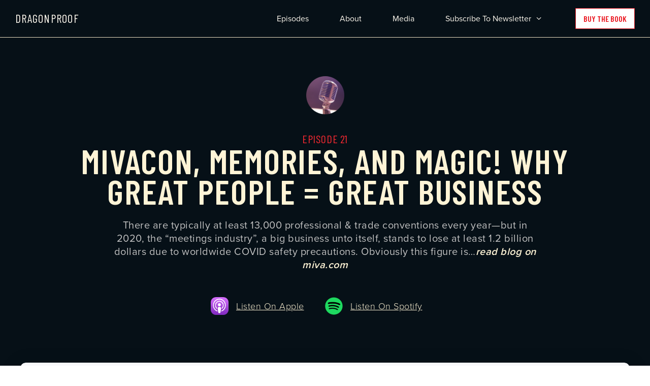

--- FILE ---
content_type: text/html; charset=UTF-8
request_url: https://www.dragonproof.us/conventions-are-going-digital-but-human-interactions-remain-key
body_size: 7193
content:
<!doctype html>
<!--[if lt IE 7]> <html class="no-js lt-ie9 lt-ie8 lt-ie7" lang="en"> <![endif]-->
<!--[if IE 7]>    <html class="no-js lt-ie9 lt-ie8" lang="en">        <![endif]-->
<!--[if IE 8]>    <html class="no-js lt-ie9" lang="en">               <![endif]-->
<!--[if gt IE 8]><!--><html class="no-js" lang="en"><!--<![endif]-->
<head>
    <meta name='robots' content='index, follow, max-image-preview:large, max-snippet:-1, max-video-preview:-1' />

	<!-- This site is optimized with the Yoast SEO plugin v17.2.1 - https://yoast.com/wordpress/plugins/seo/ -->
	<title>MivaCon, Memories, and Magic! Why Great People = Great Business - Dragonproof Podcast</title>
	<meta name="description" content="There are typically at least&nbsp;13,000&nbsp;professional &amp; trade conventions every year—but in 2020, the “meetings industry”, a big business unto" />
	<link rel="canonical" href="https://www.dragonproof.us/conventions-are-going-digital-but-human-interactions-remain-key" />
	<meta property="og:locale" content="en_US" />
	<meta property="og:type" content="article" />
	<meta property="og:title" content="MivaCon, Memories, and Magic! Why Great People = Great Business - Dragonproof Podcast" />
	<meta property="og:description" content="There are typically at least&nbsp;13,000&nbsp;professional &amp; trade conventions every year—but in 2020, the “meetings industry”, a big business unto" />
	<meta property="og:url" content="https://www.dragonproof.us/conventions-are-going-digital-but-human-interactions-remain-key" />
	<meta property="og:site_name" content="Dragonproof Podcast" />
	<meta property="article:published_time" content="2020-08-14T11:36:00+00:00" />
	<meta property="article:modified_time" content="2021-09-30T03:20:52+00:00" />
	<meta property="og:image" content="https://www.dragonproof.us/wp-content/uploads/2020/08/WebsiteThumbnail_082021_POD_Dragonproof_Ep-21@2x.jpg" />
	<meta property="og:image:width" content="1238" />
	<meta property="og:image:height" content="684" />
	<meta name="twitter:card" content="summary_large_image" />
	<meta name="twitter:label1" content="Written by" />
	<meta name="twitter:data1" content="Jeff Sartain" />
	<meta name="twitter:label2" content="Est. reading time" />
	<meta name="twitter:data2" content="1 minute" />
	<script type="application/ld+json" class="yoast-schema-graph">{"@context":"https://schema.org","@graph":[{"@type":"WebSite","@id":"https://www.dragonproof.us/#website","url":"https://www.dragonproof.us/","name":"Dragonproof Podcast","description":"The Dragonproof Ecommerce Podcast","potentialAction":[{"@type":"SearchAction","target":{"@type":"EntryPoint","urlTemplate":"https://www.dragonproof.us/?s={search_term_string}"},"query-input":"required name=search_term_string"}],"inLanguage":"en-US"},{"@type":"ImageObject","@id":"https://www.dragonproof.us/conventions-are-going-digital-but-human-interactions-remain-key#primaryimage","inLanguage":"en-US","url":"https://www.dragonproof.us/wp-content/uploads/2020/08/WebsiteThumbnail_082021_POD_Dragonproof_Ep-21@2x.jpg","contentUrl":"https://www.dragonproof.us/wp-content/uploads/2020/08/WebsiteThumbnail_082021_POD_Dragonproof_Ep-21@2x.jpg","width":1238,"height":684,"caption":"Rick WIlson speaking at MivaCon"},{"@type":"WebPage","@id":"https://www.dragonproof.us/conventions-are-going-digital-but-human-interactions-remain-key#webpage","url":"https://www.dragonproof.us/conventions-are-going-digital-but-human-interactions-remain-key","name":"MivaCon, Memories, and Magic! Why Great People = Great Business - Dragonproof Podcast","isPartOf":{"@id":"https://www.dragonproof.us/#website"},"primaryImageOfPage":{"@id":"https://www.dragonproof.us/conventions-are-going-digital-but-human-interactions-remain-key#primaryimage"},"datePublished":"2020-08-14T11:36:00+00:00","dateModified":"2021-09-30T03:20:52+00:00","author":{"@id":"https://www.dragonproof.us/#/schema/person/03f2de38e0e726fd99202812ae4b4334"},"description":"There are typically at least&nbsp;13,000&nbsp;professional &amp; trade conventions every year\u2014but in 2020, the \u201cmeetings industry\u201d, a big business unto","breadcrumb":{"@id":"https://www.dragonproof.us/conventions-are-going-digital-but-human-interactions-remain-key#breadcrumb"},"inLanguage":"en-US","potentialAction":[{"@type":"ReadAction","target":["https://www.dragonproof.us/conventions-are-going-digital-but-human-interactions-remain-key"]}]},{"@type":"BreadcrumbList","@id":"https://www.dragonproof.us/conventions-are-going-digital-but-human-interactions-remain-key#breadcrumb","itemListElement":[{"@type":"ListItem","position":1,"name":"Home","item":"https://www.dragonproof.us/"},{"@type":"ListItem","position":2,"name":"Episode Archive","item":"https://www.dragonproof.us/episodes"},{"@type":"ListItem","position":3,"name":"MivaCon, Memories, and Magic! Why Great People = Great Business"}]},{"@type":"Person","@id":"https://www.dragonproof.us/#/schema/person/03f2de38e0e726fd99202812ae4b4334","name":"Jeff Sartain","image":{"@type":"ImageObject","@id":"https://www.dragonproof.us/#personlogo","inLanguage":"en-US","url":"https://secure.gravatar.com/avatar/0ecc5e19074c750a22ec453eb8e67195a29afcdbeedfe67085d14f0c2cb5869f?s=96&d=mm&r=g","contentUrl":"https://secure.gravatar.com/avatar/0ecc5e19074c750a22ec453eb8e67195a29afcdbeedfe67085d14f0c2cb5869f?s=96&d=mm&r=g","caption":"Jeff Sartain"},"url":"https://www.dragonproof.us/author/jsartain"}]}</script>
	<!-- / Yoast SEO plugin. -->


<link rel="alternate" type="application/rss+xml" title="Dragonproof Podcast &raquo; Feed" href="https://www.dragonproof.us/feed" />
<link rel="alternate" type="application/rss+xml" title="Dragonproof Podcast &raquo; Comments Feed" href="https://www.dragonproof.us/comments/feed" />
<link rel="alternate" type="application/rss+xml" title="Dragonproof Podcast &raquo; MivaCon, Memories, and Magic! Why Great People = Great Business Comments Feed" href="https://www.dragonproof.us/conventions-are-going-digital-but-human-interactions-remain-key/feed" />
<link rel="alternate" title="oEmbed (JSON)" type="application/json+oembed" href="https://www.dragonproof.us/wp-json/oembed/1.0/embed?url=https%3A%2F%2Fwww.dragonproof.us%2Fconventions-are-going-digital-but-human-interactions-remain-key" />
<link rel="alternate" title="oEmbed (XML)" type="text/xml+oembed" href="https://www.dragonproof.us/wp-json/oembed/1.0/embed?url=https%3A%2F%2Fwww.dragonproof.us%2Fconventions-are-going-digital-but-human-interactions-remain-key&#038;format=xml" />
<style id='wp-img-auto-sizes-contain-inline-css'>
img:is([sizes=auto i],[sizes^="auto," i]){contain-intrinsic-size:3000px 1500px}
/*# sourceURL=wp-img-auto-sizes-contain-inline-css */
</style>
<style id='wp-emoji-styles-inline-css'>

	img.wp-smiley, img.emoji {
		display: inline !important;
		border: none !important;
		box-shadow: none !important;
		height: 1em !important;
		width: 1em !important;
		margin: 0 0.07em !important;
		vertical-align: -0.1em !important;
		background: none !important;
		padding: 0 !important;
	}
/*# sourceURL=wp-emoji-styles-inline-css */
</style>
<style id='wp-block-library-inline-css'>
:root{--wp-block-synced-color:#7a00df;--wp-block-synced-color--rgb:122,0,223;--wp-bound-block-color:var(--wp-block-synced-color);--wp-editor-canvas-background:#ddd;--wp-admin-theme-color:#007cba;--wp-admin-theme-color--rgb:0,124,186;--wp-admin-theme-color-darker-10:#006ba1;--wp-admin-theme-color-darker-10--rgb:0,107,160.5;--wp-admin-theme-color-darker-20:#005a87;--wp-admin-theme-color-darker-20--rgb:0,90,135;--wp-admin-border-width-focus:2px}@media (min-resolution:192dpi){:root{--wp-admin-border-width-focus:1.5px}}.wp-element-button{cursor:pointer}:root .has-very-light-gray-background-color{background-color:#eee}:root .has-very-dark-gray-background-color{background-color:#313131}:root .has-very-light-gray-color{color:#eee}:root .has-very-dark-gray-color{color:#313131}:root .has-vivid-green-cyan-to-vivid-cyan-blue-gradient-background{background:linear-gradient(135deg,#00d084,#0693e3)}:root .has-purple-crush-gradient-background{background:linear-gradient(135deg,#34e2e4,#4721fb 50%,#ab1dfe)}:root .has-hazy-dawn-gradient-background{background:linear-gradient(135deg,#faaca8,#dad0ec)}:root .has-subdued-olive-gradient-background{background:linear-gradient(135deg,#fafae1,#67a671)}:root .has-atomic-cream-gradient-background{background:linear-gradient(135deg,#fdd79a,#004a59)}:root .has-nightshade-gradient-background{background:linear-gradient(135deg,#330968,#31cdcf)}:root .has-midnight-gradient-background{background:linear-gradient(135deg,#020381,#2874fc)}:root{--wp--preset--font-size--normal:16px;--wp--preset--font-size--huge:42px}.has-regular-font-size{font-size:1em}.has-larger-font-size{font-size:2.625em}.has-normal-font-size{font-size:var(--wp--preset--font-size--normal)}.has-huge-font-size{font-size:var(--wp--preset--font-size--huge)}.has-text-align-center{text-align:center}.has-text-align-left{text-align:left}.has-text-align-right{text-align:right}.has-fit-text{white-space:nowrap!important}#end-resizable-editor-section{display:none}.aligncenter{clear:both}.items-justified-left{justify-content:flex-start}.items-justified-center{justify-content:center}.items-justified-right{justify-content:flex-end}.items-justified-space-between{justify-content:space-between}.screen-reader-text{border:0;clip-path:inset(50%);height:1px;margin:-1px;overflow:hidden;padding:0;position:absolute;width:1px;word-wrap:normal!important}.screen-reader-text:focus{background-color:#ddd;clip-path:none;color:#444;display:block;font-size:1em;height:auto;left:5px;line-height:normal;padding:15px 23px 14px;text-decoration:none;top:5px;width:auto;z-index:100000}html :where(.has-border-color){border-style:solid}html :where([style*=border-top-color]){border-top-style:solid}html :where([style*=border-right-color]){border-right-style:solid}html :where([style*=border-bottom-color]){border-bottom-style:solid}html :where([style*=border-left-color]){border-left-style:solid}html :where([style*=border-width]){border-style:solid}html :where([style*=border-top-width]){border-top-style:solid}html :where([style*=border-right-width]){border-right-style:solid}html :where([style*=border-bottom-width]){border-bottom-style:solid}html :where([style*=border-left-width]){border-left-style:solid}html :where(img[class*=wp-image-]){height:auto;max-width:100%}:where(figure){margin:0 0 1em}html :where(.is-position-sticky){--wp-admin--admin-bar--position-offset:var(--wp-admin--admin-bar--height,0px)}@media screen and (max-width:600px){html :where(.is-position-sticky){--wp-admin--admin-bar--position-offset:0px}}

/*# sourceURL=wp-block-library-inline-css */
</style>
<style id='classic-theme-styles-inline-css'>
/*! This file is auto-generated */
.wp-block-button__link{color:#fff;background-color:#32373c;border-radius:9999px;box-shadow:none;text-decoration:none;padding:calc(.667em + 2px) calc(1.333em + 2px);font-size:1.125em}.wp-block-file__button{background:#32373c;color:#fff;text-decoration:none}
/*# sourceURL=/wp-includes/css/classic-themes.min.css */
</style>
<link rel='stylesheet' id='twenty-twenty-one-style-css' href='https://www.dragonproof.us/wp-content/themes/twentytwentyone/style.css?ver=6.9' media='all' />
<link rel='stylesheet' id='twenty-twenty-one-print-style-css' href='https://www.dragonproof.us/wp-content/themes/twentytwentyone/assets/css/print.css?ver=6.9' media='print' />
<script src="https://www.dragonproof.us/wp-content/plugins/stop-user-enumeration/frontend/js/frontend.js?ver=1.4.9" id="stop-user-enumeration-js"></script>
<link rel="https://api.w.org/" href="https://www.dragonproof.us/wp-json/" /><link rel="alternate" title="JSON" type="application/json" href="https://www.dragonproof.us/wp-json/wp/v2/posts/150" /><link rel="EditURI" type="application/rsd+xml" title="RSD" href="https://www.dragonproof.us/xmlrpc.php?rsd" />
<meta name="generator" content="WordPress 6.9" />
<link rel='shortlink' href='https://www.dragonproof.us/?p=150' />
<link rel="pingback" href="https://www.dragonproof.us/xmlrpc.php">    <script src="https://use.typekit.net/kbb4fpu.js"></script>
    <script>try{Typekit.load({ async: true });}catch(e){}</script>
    <meta charset="utf-8">
    <meta http-equiv="X-UA-Compatible" content="IE=edge">
    <meta name="viewport" content="width=device-width, initial-scale=1">
    <link rel="stylesheet" href="https://use.typekit.net/kbb4fpu.css">
    <link href="https://fonts.googleapis.com/css?family=Barlow+Condensed:400,600|Barlow+Semi+Condensed:400,600|Montserrat|PT+Serif:600" rel="stylesheet">
    <link rel="stylesheet" href="/wp-content/themes/twentytwentyone/css/normalize.css">
    <link rel="stylesheet" href="/wp-content/themes/twentytwentyone/css/main.css">
    <link rel="stylesheet" type="text/css" href="/wp-content/themes/twentytwentyone/css/fontello.css"/>
    <!--[if lt IE 9]>
    <script src="/js/new-js/html5shiv.js"></script>
    <script type="text/javascript" src="/css/new-css/PIE.js"></script>
    <![endif]-->
    <script src="/wp-content/themes/twentytwentyone/js/modernizr-2.6.2.min.js"></script> 
    <!-- Start of HubSpot Embed Code -->
    <script type="text/javascript" id="hs-script-loader" async defer src="//js.hs-scripts.com/5193374.js"></script>
    <!-- End of HubSpot Embed Code -->
    <!--[if lte IE 8]>
    <script charset="utf-8" type="text/javascript" src="//js.hsforms.net/forms/v2-legacy.js"></script>
    <![endif]-->
    <script charset="utf-8" type="text/javascript" src="//js.hsforms.net/forms/v2.js"></script>
    <!-- End HubSpot Embed Code -->
  <meta property="og:image" content="https:dragonproof.us/wp-content/themes/twentytwentyone/images/social-rick.jpg" />
  <!-- Twitter universal website tag code -->
<script>
!function(e,t,n,s,u,a){e.twq||(s=e.twq=function(){s.exe?s.exe.apply(s,arguments):s.queue.push(arguments);
},s.version='1.1',s.queue=[],u=t.createElement(n),u.async=!0,u.src='//static.ads-twitter.com/uwt.js',
a=t.getElementsByTagName(n)[0],a.parentNode.insertBefore(u,a))}(window,document,'script');
// Insert Twitter Pixel ID and Standard Event data below
twq('init','o8ffe');
twq('track','PageView');
</script>
<!-- End Twitter universal website tag code -->
<!-- Google tag (gtag.js) -->
<script async src="https://www.googletagmanager.com/gtag/js?id=G-NHC6VW1RCL"></script>
<script>
  window.dataLayer = window.dataLayer || [];
  function gtag(){dataLayer.push(arguments);}
  gtag('js', new Date());

  gtag('config', 'G-NHC6VW1RCL');
</script>
</head>
<body id="dragonSingle" class="wp-singular post-template-default single single-post postid-150 single-format-standard wp-embed-responsive wp-theme-twentytwentyone is-light-theme no-js singular">
   <div class="hero singleHero">    
    
       <div class="nav deskNav">
          <a href="https://www.dragonproof.us" class="dragonLink">Dragonproof</a>

          <ul>
             <li><a href="https://www.dragonproof.us/episodes">Episodes</a></li>
             <li><a href="https://www.dragonproof.us/about">About</a></li>
             <li><a href="https://www.dragonproof.us/media">Media</a></li>
             <li><a href="javascript:;" class="subLink">Subscribe To Newsletter <i class="icon-angle-down"></i></a>
               <div class="newsDropdown">
                  <p>Get Episodes Weekly.</p>

                  <!--[if lte IE 8]>
                  <script charset="utf-8" type="text/javascript" src="//js.hsforms.net/forms/v2-legacy.js"></script>
                  <![endif]-->
                  <script charset="utf-8" type="text/javascript" src="//js.hsforms.net/forms/v2.js"></script>
                  <script>
                    hbspt.forms.create({
                     region: "na1",
                     portalId: "5193374",
                     formId: "1f47b1af-09ee-4484-88b4-96615e799ffb"
                  });
                  </script>
               </div>
             </li>
             <li><a href="https://www.dragonproof.us/dragonproof-principles" class="buyBook">Buy The Book</a></li>
          </ul>
       </div>

       <div class="nav mobileNav">
         <div class="mobileTop">
             <a href="https://www.dragonproof.us" class="dragonLink">Dragonproof</a>
             <a href="https://www.dragonproof.us/dragonproof-principles" class="buyBook">Buy The Book</a>
          </div>

          <ul>
             <li><a href="https://www.dragonproof.us/episodes">Episodes</a></li>
             <li><a href="https://www.dragonproof.us/about">About</a></li>
             <li><a href="https://www.dragonproof.us/media">Media</a></li>
             <li><a href="javascript:;" class="subLink">Subscribe To Newsletter</a>
               <div class="newsDropdown">
                  <p>Get Episodes Weekly.</p>

                  <!--[if lte IE 8]>
                  <script charset="utf-8" type="text/javascript" src="//js.hsforms.net/forms/v2-legacy.js"></script>
                  <![endif]-->
                  <script charset="utf-8" type="text/javascript" src="//js.hsforms.net/forms/v2.js"></script>
                  <script>
                    hbspt.forms.create({
                     region: "na1",
                     portalId: "5193374",
                     formId: "1f47b1af-09ee-4484-88b4-96615e799ffb"
                  });
                  </script>
               </div>
             </li>
          </ul>
       </div>

       <div class="heroText">
                        </div>

       

       <div class="singleHeroText">
         <img src="/wp-content/themes/twentytwentyone/images/microphone.png" class="mic">

         <p class="singleEpNo">Episode 21</p> 

         <h1>MivaCon, Memories, and Magic! Why Great People = Great Business</h1>
<p>There are typically at least&nbsp;13,000&nbsp;professional &amp; trade conventions every year—but in 2020, the “meetings industry”, a big business unto itself, stands to lose at least&nbsp;1.2 billion dollars&nbsp;due to worldwide COVID safety precautions.&nbsp;Obviously&nbsp;this figure is&#8230;<a href="https://blog.miva.com/digital-conventions-and-human-interaction" target="_blank" rel="noreferrer noopener">read blog on miva.com</a></p>

         <div class="outboundLinks">
           <p><img src="/wp-content/themes/twentytwentyone/images/podcast-apple.png"><a href="https://podcasts.apple.com/us/podcast/mivacon-memories-and-magic-why-great-people-great/id1476891731?i=1000488147610" target="_blank">Listen On Apple</a></p>
           <p><img src="/wp-content/themes/twentytwentyone/images/podcast-spotify.png"><a href="https://open.spotify.com/episode/7rQGLF11H0ARroaiweyepc?si=4e3d563257d6484b" target="_blank">Listen On Spotify</a></p>
         </div>

         <div class="embedShare">
          <p><iframe allow="autoplay *; encrypted-media *; fullscreen *" frameborder="0" height="175" style="width:100%;overflow:hidden;background:transparent;" sandbox="allow-forms allow-popups allow-same-origin allow-scripts allow-storage-access-by-user-activation allow-top-navigation-by-user-activation" src="https://embed.podcasts.apple.com/us/podcast/mivacon-memories-and-magic-why-great-people-great/id1476891731?i=1000488147610"></iframe></p>

          <a href="https://twitter.com/intent/tweet?text=MivaCon, Memories, and Magic! Why Great People = Great Business%20https://www.dragonproof.us/conventions-are-going-digital-but-human-interactions-remain-key%20via%20@DragonproofPod" class="twitterShare"><i class="icon-twitter"></i> Share Episode</a><script async src="https://platform.twitter.com/widgets.js" charset="utf-8"></script>
         </div>
       </div>
    </div>    <div class="episodeList mediaList singleList">
      <h2>
        <span>Listen</span>
        Recent Episodes
      </h2>

      <div class="episodes">
        
                  <div class="episode"><a href="https://www.dragonproof.us/why-data-integrations-are-important"><div class="postThumb" style="background:url(https://www.dragonproof.us/wp-content/uploads/2022/06/WebsiteThumbnail_062022_POD_Dragonproof_Ep-66.png) no-repeat center center;background-size:cover;"></div><span class="epNo">Episode 66</span><h3>The Data Juggle: Why Data Integrations Are So Important</h3><span class="epDate"><i class="icon-cal-icon"></i>June 7th, 2022</span></a></div>                  
                  
                  <div class="episode"><a href="https://www.dragonproof.us/why-every-business-needs-more-downtime"><div class="postThumb" style="background:url(https://www.dragonproof.us/wp-content/uploads/2022/05/WebsiteThumbnail_052022_POD_Dragonproof_Ep-65.png) no-repeat center center;background-size:cover;"></div><span class="epNo">Episode 65</span><h3>Why Every Business Needs More “Downtime”￼</h3><span class="epDate"><i class="icon-cal-icon"></i>May 17th, 2022</span></a></div>                  
                  
                  <div class="episode"><a href="https://www.dragonproof.us/the-aligned-business-model"><div class="postThumb" style="background:url(https://www.dragonproof.us/wp-content/uploads/2022/05/WebsiteThumbnail_052022_POD_Dragonproof_Ep-64.png) no-repeat center center;background-size:cover;"></div><span class="epNo">Episode 64</span><h3>The Aligned Business Model &#8211; How a company’s history shapes its future</h3><span class="epDate"><i class="icon-cal-icon"></i>May 4th, 2022</span></a></div>                  
                  
                  <div class="episode"><a href="https://www.dragonproof.us/is-customer-service-broken"><div class="postThumb" style="background:url(https://www.dragonproof.us/wp-content/uploads/2022/04/WebsiteThumbnail_041922_POD_Dragonproof_Ep-63.png) no-repeat center center;background-size:cover;"></div><span class="epNo">Episode 63</span><h3>Is Customer Service Broken? How remote-first systems are performing under pressure</h3><span class="epDate"><i class="icon-cal-icon"></i>April 20th, 2022</span></a></div>                  
                  
                  <div class="episode"><a href="https://www.dragonproof.us/whats-important-for-retailers-in-2022-and-what-isnt"><div class="postThumb" style="background:url(https://www.dragonproof.us/wp-content/uploads/2022/04/WebsiteThumbnail_042022_POD_Dragonproof_Ep-62@2x.jpg) no-repeat center center;background-size:cover;"></div><span class="epNo">Episode 62</span><h3>What’s important for retailers in 2022… and what isn’t</h3><span class="epDate"><i class="icon-cal-icon"></i>April 4th, 2022</span></a></div>                  
                  
                  <div class="episode"><a href="https://www.dragonproof.us/doing-the-right-thing"><div class="postThumb" style="background:url(https://www.dragonproof.us/wp-content/uploads/2022/03/episode-61-thumb.png) no-repeat center center;background-size:cover;"></div><span class="epNo">Episode 61</span><h3>Doing the Right Thing</h3><span class="epDate"><i class="icon-cal-icon"></i>March 22nd, 2022</span></a></div>                  
                        </div>

      <a href="https://www.dragonproof.us/episodes" class="moreBtn">See All Episodes</a>
    </div>

    <div class="midFooter">
             <hr>
             <h3>Successful independent merchants are dominating their markets by <strong>focusing on their unique strengths</strong> and taking steps to &ldquo;Dragonproof&rdquo; their business.</h3>

             <p>If independent ecommerce as we know it is going to survive, we must smash our preconceptions about product value, shopping experiences, and “minimum viable” software solutions in the shadow of major retail marketplaces. As CEO of the Miva ecommerce platform, Rick Wilson’s experience overseeing solutions for thousands of successful enterprise, SMB, and DIY businesses has already facilitated more than 100 billion dollars in online transactions. Now, he draws upon that real-world problem solving to suggest a winning foundation for sustainable, profitable online selling.</p>

             <div class="bottomSub">
               <p><a href="javascript:;" class="bSubLink">Subscribe To The Newsletter</a></p>
               <div class="newsDropdown2">
                    <p>Get Episodes Weekly.</p>

                    <!--[if lte IE 8]>
                    <script charset="utf-8" type="text/javascript" src="//js.hsforms.net/forms/v2-legacy.js"></script>
                    <![endif]-->
                    <script charset="utf-8" type="text/javascript" src="//js.hsforms.net/forms/v2.js"></script>
                    <script>
                      hbspt.forms.create({
                       region: "na1",
                       portalId: "5193374",
                       formId: "1f47b1af-09ee-4484-88b4-96615e799ffb"
                    });
                    </script>
                 </div>
               </div>
               
          </div>
    <div class="bottomFooter">
       <ul class="footerLeft">
         <li><a href="https://www.miva.com/" class="footerMiva">Miva</a></li>
         <li>Copyright &copy; 1997 &ndash; 2026 Miva&copy;, Miva, Inc. All Rights Reserved.</li>
       </ul>

       <ul class="footerRight">
          <li><a href="https://twitter.com/DragonproofPod" class="footerSocial" target="_blank"><i class="icon-twitter"></i></a></li>
          <li><a href="https://www.amazon.com/Dragonproof-Ecommerce-Business-Products-Customers/dp/1795220104/ref=sr_1_1?dchild=1&keywords=dragonproof+ecommerce&qid=1593723180&sr=8-1" class="footerBook" target="_blank">Buy The Book</a></li>
       </ul>
    </div>
    
    <script src="https://ajax.googleapis.com/ajax/libs/jquery/3.6.0/jquery.min.js"></script>
    <script src="/wp-content/themes/twentytwentyone/js/mm.js"></script> 
<!-- Global site tag (gtag.js) - Google Analytics -->
<script async src="https://www.googletagmanager.com/gtag/js?id=UA-20016-22"></script>
<script>
  window.dataLayer = window.dataLayer || [];
  function gtag(){dataLayer.push(arguments);}
  gtag('js', new Date());

  gtag('config', 'UA-20016-22');
</script>

<script defer src="https://static.cloudflareinsights.com/beacon.min.js/vcd15cbe7772f49c399c6a5babf22c1241717689176015" integrity="sha512-ZpsOmlRQV6y907TI0dKBHq9Md29nnaEIPlkf84rnaERnq6zvWvPUqr2ft8M1aS28oN72PdrCzSjY4U6VaAw1EQ==" data-cf-beacon='{"version":"2024.11.0","token":"1253d0f005a34f72ab4517c2fabd6d42","r":1,"server_timing":{"name":{"cfCacheStatus":true,"cfEdge":true,"cfExtPri":true,"cfL4":true,"cfOrigin":true,"cfSpeedBrain":true},"location_startswith":null}}' crossorigin="anonymous"></script>
</body>
</html>

--- FILE ---
content_type: text/css
request_url: https://www.dragonproof.us/wp-content/themes/twentytwentyone/css/main.css
body_size: 6685
content:
/* Styling for Dragonproof 09/21/21 */

/* Global */
html {
	margin-top: 0 !important;
}

* {
 	font-family: proxima-nova, sans-serif;
}

body {
	background: #FFF;
	margin: 0;
	overflow-x: hidden;
}

a, a:active, a:focus {
   outline: none;
}

a {
	color: #F81B1B;
	text-decoration: none;
}



/* Hero + Navigation */
.nav {
	width: 100%;
	margin: 0;
	display: flex;
	align-items: center;
	justify-content: space-between;
	border-bottom: solid 1px rgba(233, 222, 194, 1);
	background: transparent linear-gradient(180deg, #030501 0%, #00000000 130%) 0% 0% no-repeat padding-box;
	position: absolute;
	top: 0;
	}
	.singleHero .nav {
		background: none;
	}
	.nav ul {
		margin-right: 30px;
		display: flex;
		align-items: center;
		justify-content: space-between;
		width: 705px;
		}
		.nav ul li {
			display: inline;
			position: relative;
			}
			.nav ul li a {
				text-decoration: none;
				color: #FDF8EE;
				}
				.nav ul li .buyBook {
					display: block;
					padding: 10px 15px;
					background: #FFF;
					border: solid 1px #EB1B24;
					font-family: 'Barlow Condensed', sans-serif;
					text-transform: uppercase;
					font-weight: 600;
					color: #EB1B24;
				}
			.newsDropdown,
			.newsDropdown2 {
				width: 270px;
				height: 0;
				background: #FFF;
				position: absolute;
				top: 46px;
				right: -10px;
				z-index: 99;
				box-shadow: 0px 3px 25px #0000000D;
				border-radius: 5px;
				overflow: hidden;
				transition: all 0.2s ease-in-out;
				-webkit-transition: all 0.2s ease-in-out;
				-moz-transition: all 0.2s ease-in-out;
				-o-transition: all 0.2s ease-in-out;
				}
				.newsDropdown2 {
					top: 56px;
					right: 0;
					left: 0;
					margin-right: auto;
					margin-left: auto;
					}
					.midFooter .newsDropdown2 p {
						font-size: 20px;
						color: #222222;
						margin: 30px auto 20px auto;
					}
				.newsDropped {
					height: 260px !important;
				}
				.newsDropped2 {
					height: 230px !important;
				}
				.newsDropdown p,
				.newsDropdown2 p {
					font-size: 20px;
					font-weight: 600;
					color: #222222;
					width: 230px;
					margin: 30px auto 20px auto;
				}
				.newsDropdown .hbspt-form,
				.newsDropdown2 .hbspt-form {
					width: 230px;
					margin: 0 auto;
					}
					.newsDropdown .hbspt-form input,
					.newsDropdown2 .hbspt-form input {
						padding: 14px 13px;
						font-size: 14px;
						color: #949494;
						border: solid 1px #DDD;
						border-radius: 3px;
						width: 200px;
					}
					.newsDropdown .hbspt-form input[type=submit],
					.newsDropdown2 .hbspt-form input[type=submit] {
						font-family: 'Barlow Condensed', sans-serif;
						font-size: 16px;
						letter-spacing: 1.2px;
						text-transform: uppercase;
						color: #FDE6CE;
						text-align: center;
						background: #EB1B24;
						border: none;
						border-radius: 0;
						width: 228px;
						margin-top: 15px;
					}
					.hs-error-msgs {
						margin: 5px 0 5px 17px;
						padding: 0;
						font-size: 10px;
						color: #EB1B24;
					}
			.subLink i {
				display: inline-block;
				transform: rotate(0deg);
				transition: all 0.2s ease-in-out;
				-webkit-transition: all 0.2s ease-in-out;
				-moz-transition: all 0.2s ease-in-out;
				-o-transition: all 0.2s ease-in-out;
			}
			.arrowRotate,
			.arrowRotate2 {
				transform: rotate(180deg) !important;
			}
	.dragonLink {
		font-family: 'Barlow Condensed', sans-serif;
		text-decoration: none;
		text-transform: uppercase;
		color: #FDF8EE;
		font-size: 23px;
		line-height: 17px;
		letter-spacing: 1.26px;
		margin-left: 30px;
	}

	.mobileNav {
		display: none;
		background: #100A02;
		border-bottom: none;
		flex-direction: column;
		}
		.mobileNav .mobileTop {
			border-bottom: 1px solid rgba(233, 222, 194, 0.15);
			width: 100%;
			padding: 15px 0;
			display: flex;
			align-items: center;
			justify-content: space-between;
			}
			.mobileNav .dragonLink {
				margin-left: 20px;
			}
			.mobileNav .buyBook {
				font-family: 'Barlow Condensed', sans-serif;
				font-size: 14px;
				font-weight: 600;
				letter-spacing: 1.75px;
				color: #FFF;
				text-transform: uppercase;
				text-decoration: none;
				margin-right: 20px;
				display: block;
				padding: 7px 22px;
				background: none;
				border: solid 1px #EB1B24;
			}
		.mobileNav ul li a {
			font-size: 12px;
			color: #FFF;
		}
		.mobileNav ul {
			width: 100%;
			margin: 0;
			padding: 15px 0;
			}
			.mobileNav ul li:nth-child(1) {
				margin-left: 20px;
			}	
			.mobileNav ul li:nth-child(4) {
				margin-right: 20px;
			}

.hero {
	background: url(../images/dragon-home-hero.png) no-repeat left center;
	background-size: cover;
	height: 900px;
	display: flex;
	align-items: center;
	position: relative;
	}
	.hero.aboutHero {
		background: url(../images/dragon-about-hero.png) no-repeat right center;
		background-size: cover;
	}
	.hero.book1Hero {
		background: url(../images/dragon-1-hero.png) no-repeat right center;
		background-size: cover;
	}
	.hero.book2Hero {
		background: url(../images/dragon-2-hero.jpg) no-repeat right center;
		background-size: cover;
	}
	.hero.episodesHero,
	.hero.mediaHero {
		height: 600px;
	}
	.hero.singleHero {
		background: #061017;
		height: 830px;
		align-items: normal;
	}
	.heroText {
		width: 1400px;
		margin: 0 auto;
		position: relative;
		z-index: 98;
		}
		.singleHero .heroText {
			display: none;
		}
		.heroText .icon-headphones {
			/* CHANGE ALL THIS WITH CORRECT ICON */
			font-size: 60px;
			color: #EB1B24;
			margin: 0 0 15px -15px;
			display: block;
		}
		.heroText h1 {
			font-family: 'Barlow Condensed', sans-serif;
			font-size: 137px;
			line-height: 122px;
			letter-spacing: 3.42px;
			text-transform: uppercase;
			color: #FFF4D6;
			width: 765px;
			margin: 0;
			}
			.book1Hero .heroText h1 {
				font-size: 90px;
				line-height: 80px;
				letter-spacing: 2.25px;
				width: 655px;
			}
			.heroText h1 span {
				font-family: 'Barlow Condensed', sans-serif;
				font-size: 40px;
				line-height: 26px;
				display: block;
				margin-bottom: 15px;
				}
				.book1Hero .heroText h1 span {
					font-size: 32px;
					line-height: 34px;
				}
				.book2Hero .heroText h1 span {
					font-size: 29px;
				}
			.episodesHero .heroText h1 {
				width: 900px;
			}
		.heroText p {
			font-size: 22px;
			color: #FFF4D6;
			margin: 45px 0 80px 0;
			max-width: 695px;
			}	
			.aboutHero .heroText p {
				margin: 45px 0 0 0;
			}
		.heroBtn {
			font-family: 'Barlow Condensed', sans-serif;
			color: #FDE6CE;
			background: #EB1B24;
			text-align: center;
			padding: 15px 50px;
			text-decoration: none;
			text-transform: uppercase;
			letter-spacing: 1.5px;
			}
			.heroBtn i {
				margin-right: 10px;
			}
		.singleHeroText {
			display: none;
			width: 1200px;
			margin: 0 auto;
			}
			.singleHero .singleHeroText {
				display: flex;
				flex-direction: column;
				align-items: center;
			}
			.singleHeroText .mic {
				width: 75px;
				margin: 150px 0 35px 0;
			}
			.singleHeroText h1 {
				font-family: 'Barlow Condensed', sans-serif;
				font-size: 68px;
				line-height: 60px;
				text-align: center;
				text-transform: uppercase;
				letter-spacing: 1.7px;
				color: #FFF4D6;
				margin: 0 0 25px 0;
				padding: 0 40px;
			}
			.singleHeroText p {
				font-size: 20px;
				line-height: 26px;
				text-align: center;
				letter-spacing: 0.5px;
				color: #C3C3C3;
				width: 850px;
				margin: 0 auto;
				}
				.singleHeroText p a {
					color: #FFF4D6;
					font-style: italic;
					font-weight: 600;
				}
				.singleHero .singleEpNo {
					font-family: 'Barlow Condensed', sans-serif;
					font-size: 22px;
					line-height: 26px;
					letter-spacing: 0.55px;
					text-transform: uppercase;
					color: #F52931;
					margin: 0;
				}
			.outboundLinks {
				width: 450px;
				display: flex;
				align-items: center;
				justify-content: space-between;
				margin-top: 50px;
				}
				.outboundLinks p {
					display: flex;
					align-items: center;
					}
					.outboundLinks p a {
						font-size: 18px;
						font-style: normal;
						font-weight: 300;
						text-decoration: underline;
					}
					.outboundLinks img {
						width: 35px;
						margin-right: 15px;
					}
			.embedShare {
				width: 1200px;
				position: absolute;
				bottom: -120px;
				text-align: center;
				}
				.embedShare p {
					width: 100%;
				}
				.embedShare iframe {
					box-shadow: 0px 10px 33px 12px #00000017;
					margin-bottom: 25px;
					border-radius: 11px;
				}
				.embedShare a {
					font-size: 16px;
					line-height: 29px;
					color: #0F1A21;
					text-decoration: underline;
					}
					.embedShare a i {
						margin-right: 7px;
					}
	.heroCredit {
		position: absolute;
		bottom: 35px;
		right: 45px;
		font-size: 13px;
		line-height: 12px;
		color: #FDF8EE;
		}
		.heroCredit strong {
			font-size: 15px;
		}

.entry-header {
	display: none;
}



/* Left + Right Text Sections */
.textImgSxn {
	width: 1600px;
	margin: 130px auto 230px auto;
	display: flex;
	align-items: center;
	justify-content: space-between;
	position: relative;
	}
	.textImgSxn.rightTextSxn {
		flex-direction: row-reverse;
		width: 1400px;
	}
	.textImgSxn.simpleImg {
		width: 1400px;
		margin: 0 auto;
	}

.textSxn {
	width: 500px;
	margin-left: 100px;
	}
	.aboutRick .textSxn {
		width: 570px;
	}
	.simpleImg .textSxn {
		width: 620px;
	}
	.insideBook .textSxn {
		width: 690px;
		margin-left: 0;
	}
	.textSxn h2 {
		font-family: 'Barlow Condensed', sans-serif;
		font-size: 45px;
		line-height: 41px;
		letter-spacing: 1.13px;
		text-transform: uppercase;
		color: #030501;
		margin: 0;
		}
		.simpleImg .textSxn h2,
		.fearDragon .textSxn h2 {
			font-size: 34px;
			line-height: 40px;
			letter-spacing: 1.53px;
			font-weight: 300;
			}
		.textSxn h2 strong {
			font-family: 'Barlow Condensed', sans-serif;
			font-weight: 600;
		}
	.textSxn p {
		font-size: 20px;
		line-height: 26px;
		letter-spacing: 0.5px;
		color: #030501;
		margin: 20px 0 0 0;
		}
		#dragonBook1 .aboutRick .textSxn p,
		#dragonBook2 .aboutRick .textSxn p {
			margin: 45px 0;
		}
	.textSxn hr {
		width: 75px;
		height: 0.5px;
		background: #030501;
		border-color: #030501;
		margin: 45px 0 20px 0;
	}
	.textSxn input {
		font-size: 14px;
		color: #949494;
		width: 472px;
		padding: 18px 13px;
		border: solid 1px #C9C9C9;
		border-radius: 0;
		}
		.textSxn input[type=submit] {
			font-family: 'Barlow Condensed', sans-serif;
			font-size: 20px;
			font-weight: 600;
			letter-spacing: 1.5px;
			text-transform: uppercase;
			text-align: center;
			color: #FDE6CE;
			width: 100%;
			padding: 15px 0;
			margin: 12px 0 0 0;
			background: #EB1B24;
			border: none;
		}
	.textSxn ul {
		padding: 0;
		margin: 35px 0 0 0;
		}
		.textSxn ul li {
			font-size: 22px;
			line-height: 28px;
			letter-spacing: 0.55px;
			color: #030501;
			list-style: none;
			background: url(../images/red-bullet.svg) no-repeat left 10px;
			padding-left: 15px;
			margin-bottom: 20px;
		}

.imgSxn {
	width: 790px;
	height: 730px;
	background: #FFF;
	box-shadow: 0px 3px 22px #00000036;
	position: relative;
	z-index: 99;
	}
	.aboutRick .imgSxn {
		width: 650px;
		height: 750px;
		box-shadow: none;
		background: url(../images/rick-headshot.png) no-repeat center center;
		background-size: cover;
	}
	.simpleImg .imgSxn {
		width: 650px;
		height: 750px;
		box-shadow: none;
		background: url(../images/dragon-flame.png) no-repeat left 80px;
		background-size: cover;
	}
	.insideBook .imgSxn {
		width: 650px;
		height: 550px;
		box-shadow: none;
		background: url(../images/book-alone.png) no-repeat right center;
		background-size: contain;
	}
	.insideBook.insideBook1 .imgSxn {
		background: url(../images/book-1-alone.png) no-repeat right center;
		background-size: contain;
	}
	.fearDragon .imgSxn {
		box-shadow: none;
		background: url(../images/rick-signing.png) no-repeat right center;
		background-size: contain;
	}
	.imgSxn .postThumb {
		width: 730px;
		height: 390px;
		margin: 30px auto 0 auto;
	}
	.imgSxn .playerWrap {
		width: 730px;
		margin: 15px auto 0 auto;
	}
	.availableOn {
		width: 420px;
		display: flex;
		align-items: center;
		justify-content: space-between;
		margin: 25px 0 0 35px;
		}
		.availableOn span {
			font-family: 'Barlow Condensed', sans-serif;
			text-transform: uppercase;
		}
		.availableOn img {
			max-width: 150px;
		}

.textImgSxn .bgBox {
	display: block;
	width: 565px;
	height: 860px;
	background: #E7E8EB;
	position: absolute;
	top: -60px;
	right: -75px;
	z-index: 98;
	}
	.textImgSxn.rightTextSxn .bgBox {
		right: auto;
		left: -75px;
	}



/* Episode List */
.episodeList {
	background: #0F1A21;
	padding: 85px 0;
	text-align: center;
	}
	.episodeList.mediaList {
		background: #FFF;
		padding: 35px 0 85px 0;
	}
	.episodeList.episodePageList {
		background: #FFF;
		padding: 35px 0 85px 0;
	}
	.episodeList.singleList {
		padding: 305px 0 85px 0;
	}
	#dragonEpisodes .episodeList:nth-child(4),
	#dragonMedia .episodeList:nth-child(4),
	#dragonBook1 .episodeList:nth-child(4),
	#dragonBook2 .episodeList:nth-child(4) {
		display: none;
	}
	.episodeList h2 {
		font-family: 'Barlow Condensed', sans-serif;
		font-size: 59px;
		line-height: 54px;
		text-transform: uppercase;
		color: #FFF4D6;
		margin: 0 0 45px 0;
		}
		.episodeList h2 span {
			font-family: 'Barlow Condensed', sans-serif;
			font-size: 17px;
			line-height: 16px;
			color: #FFFFFF;
			display: block;
			margin-bottom: 5px;
		}
		.episodeList.episodePageList h2,
		.episodeList.singleList h2 {
			color: #0B1A22;
			}
			.episodeList.episodePageList h2 span,
			.episodeList.singleList h2 span {
				color: #868889;
			}
	.episodes {
		display: flex;
		justify-content: space-between;
		flex-wrap: wrap;
		width: 1370px;
		margin: 0 auto 55px auto;
		}
		.episode {
			display: block;
			width: 675px;
			height: 485px;
			box-shadow: 0px 3px 22px #00000017;
			margin: 0 0 60px 0;
			}
			.mediaList .episode {
				height: 405px;
				box-shadow: 0px 10px 33px 12px #00000017;
			}
			.episodePageList .episode {
				width: 435px;
				height: 425px;
				box-shadow: 0px 10px 33px 12px #00000017;
			}
			.episode a {
				display: block;
				width: 100%;
				height: 100%;
				text-decoration: none;
				background: #FFF;
				padding-top: 25px;
				transition: all 0.2s ease-in-out;
				-webkit-transition: all 0.2s ease-in-out;
				-moz-transition: all 0.2s ease-in-out;
				-o-transition: all 0.2s ease-in-out;
				}
				.episode a:hover {
					background: #2B282C;
					}
					.episode a:hover .epNo,
					.episode a:hover h3 {
						color: #FFF;
					}
					.episode a:hover .epDate {
						color: #AFAFAF;	
						}
				.episode a .epDate i {
					margin-right: 7px;
				}
			.episode .postThumb {
				width: 620px;
				height: 260px;
				margin: 0 auto 25px auto;
				}
				.episodePageList .episode .postThumb {
					width: 390px;
					height: 210px;
				}
				.singleList .episode .postThumb {
					margin:  0 auto 15px auto;
				}
			.epNo {
				font-family: 'Barlow Condensed', sans-serif;
				font-size: 17px;
				font-weight: 600;
				line-height: 15px;
				letter-spacing: 0.42px;
				text-transform: uppercase;
				color: #767C80;
				margin: 0;
				transition: all 0.2s ease-in-out;
				-webkit-transition: all 0.2s ease-in-out;
				-moz-transition: all 0.2s ease-in-out;
				-o-transition: all 0.2s ease-in-out;
			}
			.episode h3 {
				font-size: 26px;
				font-weight: 600;
				line-height: 26px;
				color: #0D1921;
				max-width: 540px;
				margin: 10px auto 35px auto;
				padding: 0 30px;
				transition: all 0.2s ease-in-out;
				-webkit-transition: all 0.2s ease-in-out;
				-moz-transition: all 0.2s ease-in-out;
				-o-transition: all 0.2s ease-in-out;
				}	
				.mediaList .episode h3 {
					margin: 45px auto 0 auto;
				}
				.singleList .episode h3 {
					margin: 5px auto 0 auto;
				}
			.epDate {
				font-size: 13px;
				line-height: 26px;
				color: #767C80;
				margin: 0;
				transition: all 0.2s ease-in-out;
				-webkit-transition: all 0.2s ease-in-out;
				-moz-transition: all 0.2s ease-in-out;
				-o-transition: all 0.2s ease-in-out;
			}
	.moreBtn {
		font-family: 'Barlow Condensed', sans-serif;
		font-size: 20px;
		line-height: 43px;
		letter-spacing: 1.5px;
		text-transform: uppercase;
		text-decoration: none;
		color: #FDE6CE;
		padding: 15px 45px;
		border: solid 1px #FDE6CE;
		transition: all 0.2s ease-in-out;
		-webkit-transition: all 0.2s ease-in-out;
		-moz-transition: all 0.2s ease-in-out;
		-o-transition: all 0.2s ease-in-out;
		}
		.moreBtn:hover {
			background: #FDE6CE;
			color: #0F1A21;
		}
		#dragonSingle .moreBtn {
			background: #FDE6CE;
			color: #0F1A21;
			}
			#dragonSingle .moreBtn:hover {
				background: #0F1A21;
				color: #FDE6CE;
				border: solid 1px #0F1A21;
			}

	.blockHeading {
		text-align: left;
		width: 1400px;
		margin: 0 auto;
		}
		.mediaList .blockHeading {
			margin-bottom: 50px;
		}
		.episodePageList .blockHeading {
			margin-bottom: 50px;
		}
		.blockHeading h2 {
			font-family: 'Barlow Condensed', sans-serif;
			font-size: 22px;
			line-height: 20px;
			color: #0B1A22;
			margin: 0 0 5px 0;
		}
		.blockHeading p {
			font-size: 20px;
			line-height: 26px;
			letter-spacing: 0.5px;
			color: #030501;
			margin: 0 0 15px 0;
		}

.navigation {
	margin-bottom: 300px;
	}
	.navigation .nav-links .page-numbers {
		font-family: roboto, sans-serif !important;
		font-size: 15px;
		line-height: 27px;
		letter-spacing: 0.75px;
		color: #002939;
		margin: 0 10px;
		padding: 10px;
		transition: all 0.1s ease-in-out;
		-webkit-transition: all 0.1s ease-in-out;
		-moz-transition: all 0.1s ease-in-out;
		-o-transition: all 0.1s ease-in-out;
		}
		.navigation .nav-links .current,
		.navigation .nav-links a:hover {
			border-bottom: solid 3px #EB1B24;
		}
	.navigation .screen-reader-text {
		display: none;
	}
	.navigation .nav-links .next,
	.navigation .nav-links .prev {
		margin: 0;
		}
		.navigation .nav-links .next:hover,
		.navigation .nav-links .prev:hover {
			border-bottom: none;
		}
		.navigation .nav-links .navArrow {
			font-size: 20px;
			padding: 10px 8px;
			border: 1px solid #CDCDD0;
			border-radius: 23px;
			color: #575A5D;
			}
			.navigation .nav-links .next .navArrow i {
				padding-left: 2px;
			}
			.navigation .nav-links .prev .navArrow i {
				padding-right: 2px;
			}



/* Quote Section */
.quoteSxn {
	background: url(../images/dark-bg.png) no-repeat center center;
	background-size: cover;
	padding: 65px 0;
	display: flex;
	flex-direction: column;
	align-items: center;
	}
	.quoteSxn i {
		margin: 0 0 15px 0;
		font-size: 30px;
		color: #EB1B24;
	}
	.quoteSxn p {
		font-family: 'Barlow Condensed', sans-serif;
		font-size: 26px;
		line-height: 32px;
		letter-spacing: 1.17px;
		color: #FFF4D6;
		text-align: center;
		width: 860px;
		margin: 25px auto 0 auto;
		position: relative;
		}
		.quoteSxn p:nth-child(4) {
			font-size: 22px;
			letter-spacing: 1.65px;
			text-transform: uppercase;
			padding-top: 20px;
			margin: 40px auto 0 auto;
			}
			.quoteSxn p:nth-child(4):before {
				content : "";
			   position: absolute;
			   left: 0;
			   right: 0;
			   top: 0;
			   height: 3px;
			   width: 38px;
			   margin-left: auto;
			   margin-right: auto;
			   border-top: 3px solid #EB1B24;
			}



/* Mid + Bottom Footers */
.midFooter {
	margin: 150px auto;
	width: 850px;
	text-align: center;
	}
	.midFooter hr {
		width: 35px;
		height: 2px;
		background: #0B1A22;
		border-color: #0B1A22;
	}
	.midFooter h3 {
		font-family: 'Barlow Condensed', sans-serif;
		font-weight: 200;
		font-size: 33px;
		line-height: 38px;
		letter-spacing: 1.49px;
		text-transform: uppercase;
		color: #0D1921;
		}
		.midFooter h3 strong {
			font-family: 'Barlow Condensed', sans-serif;
			font-weight: 600;
		}
	.midFooter p {
		font-size: 18px;
		line-height: 28px;
		letter-spacing: 0.27px;
		color: #0D1921;
		margin: 0;
	}
	.midFooter p a {
		font-family: 'Barlow Condensed', sans-serif;
		font-size: 17px;
		letter-spacing: 1.27px;
		text-transform: uppercase;
		text-decoration: none;
		color: #EB1B24;
		border-bottom: solid 1px #EB1B24;
		margin-top: 25px;
		display: inline-block;
	}
	.bottomSub {
		position: relative;
	}

.bottomFooter {
	height: 95px;
	background: url(../images/bottom-footer.png) no-repeat bottom center;
	display: flex;
	align-items: center;
	justify-content: space-between;
	}
	.bottomFooter ul {
		padding: 0;
		}
		.bottomFooter ul li {
			display: inline;
			list-style: none;
		}
	.footerLeft {
		font-size: 13px;
		letter-spacing: 0.33px;
		color: #0B1A22;
		margin-left: 30px;
		}
		.footerLeft .footerMiva {
			color: #EB1B24;
			text-decoration: none;
			margin-right: 15px;
		}
	.footerRight {
		margin-right: 30px;
		}	
		.footerSocial {
			color: #0B1A22;
			margin-right: 40px;
		}
		.footerBook {
			font-family: 'Barlow Condensed', sans-serif;
			font-size: 15px;
			font-weight: 600;
			letter-spacing: 1.88px;
			color: #ED1C24;
			text-transform: uppercase;
			text-decoration: none;
			border: solid 1px #ED1C24;
			padding: 10px 20px;
		}



/* Media Queries */
@media only screen and (min-width: 1501px) and (max-width: 1749px) {
	.hero.book1Hero {
		background: #050601 url(../images/dragon-1-hero.png) no-repeat -300px center;
		background-size: cover;
	}
	.hero.book2Hero {
		background: #050601 url(../images/dragon-2-hero.jpg) no-repeat -300px center;
		background-size: cover;
	}
	
	/* Left + Right Text Sections */
	.textImgSxn {
		width: 1340px;
		}
		.textSxn {
			width: 410px;
			margin-left: 0;
			}
			.textSxn input {
				width: 382px;
			}
}




@media only screen and (min-width: 1200px) and (max-width: 1500px) {
	.hero.aboutHero {
		background: url(../images/dragon-about-hero.png) no-repeat center -100px;
	}
	.hero.book1Hero {
		background: #050601 url(../images/dragon-1-hero.png) no-repeat -300px center;
		background-size: cover;
	}
	.hero.book2Hero {
		background: #050601 url(../images/dragon-2-hero.jpg) no-repeat -300px center;
		background-size: cover;
	}
	.heroText {
		width: 1160px;
	}

	/* Left + Right Text Sections */
	.textImgSxn {
		width: 950px;
		flex-direction: column-reverse;
		}
		.textImgSxn.rightTextSxn {
			width: 1190px;
		}
		.textImgSxn .bgBox {
			right: 0;
		}
		.textSxn {
			width: 700px;
			margin: 155px auto 0 auto;
			}
			.aboutRick .textSxn {
				width: 480px;
				margin: 0 auto;
			}
			.textSxn input[type=submit] {
				width: 500px;
			}
		.textImgSxn.simpleImg {
			width: 1190px;
			flex-direction: row;
			}
			.simpleImg .textSxn {
				margin: 0 auto 50px auto;
			}
			#dragonBook1 .textImgSxn.aboutRick,
			#dragonBook2 .textImgSxn.aboutRick {
				flex-direction: row;
			}
			#dragonBook1 .textImgSxn .bgBox,
			#dragonBook2 .textImgSxn .bgBox {
				width: 375px;
				height: 570px;
				}
				#dragonBook1 .textImgSxn.aboutRick .imgSxn,
				#dragonBook2 .textImgSxn.aboutRick .imgSxn {
					width: 470px;
					height: 440px;
				}

	/* Episode List */
	.episodes {
		width: 950px;
		}
		.episode {
			width: 465px;
			}
			.episode .postThumb {
				width: 420px;
			}
		.blockHeading {
			width: 1160px;
			margin: 0 auto;
			}
			.blockHeading h2 {
				font-size: 22px;
			}
}




@media only screen and (min-width: 1024px) and (max-width: 1199px) {
	/* Hero + Navigation */
	.hero {
		height: 810px;
		}
		.hero.aboutHero {
			background: url(../images/dragon-about-hero.png) no-repeat center -100px;
		}
		.hero.book1Hero {
			background: #050601 url(../images/dragon-1-hero.png) no-repeat -300px center;
			background-size: cover;
		}
		.hero.book2Hero {
			background: #050601 url(../images/dragon-2-hero.jpg) no-repeat -300px center;
			background-size: cover;
		}
		.heroText {
			width: 960px;
			}
			.heroText h1 {
				font-size: 117px;
	    		line-height: 102px;
			}
	.embedShare {
		width: 90%;
	}

	/* Left + Right Text Sections */
	.textImgSxn {
		width: 950px;
		flex-direction: column-reverse;
		}
		.textImgSxn.rightTextSxn {
			width: 1000px;
		}
		.textImgSxn .bgBox {
			right: 0;
			}
			#dragonBook1 .textImgSxn.aboutRick .bgBox,
			#dragonBook2 .textImgSxn.aboutRick .bgBox {
				height: 600px;
				width: 395px;
			}
			.textImgSxn.rightTextSxn .bgBox {
				left: -235px;
				width: 565px;
				height: 600px;
			}
		#dragonBook1 .textImgSxn.aboutRick,
		#dragonBook2 .textImgSxn.aboutRick {
			width: 950px;
			flex-direction: row;
		}
		.textSxn {
			width: 700px;
			margin: 155px auto 0 auto;
			}
			.simpleImg .textSxn {
				margin: 75px auto;
			}
			.aboutRick .textSxn {
				width: 440px;
				margin: 0 auto;
			}
			.textSxn input[type=submit] {
				width: 500px;
			}
			.insideBook .textSxn {
				width: 400px;
				margin: 0 auto;
			}
		.aboutRick .imgSxn {
			width: 470px;
			height: 480px;
		}
		.insideBook .imgSxn {
			width: 520px;
		}
		.textImgSxn.simpleImg {
			width: 950px;
			}
			.simpleImg .imgSxn {
				display: none;
			}

	/* Episode List */
	.episodes {
		width: 950px;
		}
		.episode {
			width: 465px;
			}
			.episode .postThumb {
				width: 420px;
			}
		.blockHeading {
			width: 960px;
			margin: 0 auto;
			}
			.blockHeading h2 {
				font-size: 22px;
			}
	.navigation {
		margin-bottom: 50px;
	}

	/* Mid + Bottom Footers */
	.bottomFooter {
		background: url(../images/bottom-footer.png) no-repeat center 60px;
	}
}




@media only screen and (min-width: 768px) and (max-width: 1023px) {
	/* Hero + Navigation */
	.deskNav {
		display: none;
	}
	.mobileNav {
		display: flex;
		}
		.newsDropdown {
			top: 35px;
		}
	.hero {
		height: 535px;
		display: block;
		background: url(../images/dragon-home-hero.png) no-repeat center center;
		background-size: cover;
		overflow-x: hidden;
		}
		.hero.aboutHero {
			height: 575px;
		}
		.hero.episodesHero, 
		.hero.mediaHero {
			height: 300px;
			background: url(../images/dragon-home-hero.png) no-repeat center 40px;
			background-size: cover;
		}
		.hero.book1Hero {
			background: #020300 url(../images/dragon-1-hero-mobile.png) no-repeat center 100px;
			background-size: 570px;
			height: 905px;
		}
		.hero.book2Hero {
			background: #020300 url(../images/dragon-2-hero-mobile.png) no-repeat center 100px;
			background-size: 570px;
			height: 745px;
		}
		.hero.singleHero {
			height: 640px;
			overflow-x: visible;
		}
		.heroText {
			width: 100%;
			position: absolute;
			bottom: 20px;
			}
			.mediaHero .heroText {
				bottom: 40px;
			}
			.heroText .icon-headphones {
				font-size: 30px;
				margin: 0 0 5px 15px;
			}
			.heroText h1 {
				font-size: 52px;
				line-height: 46px;
				letter-spacing: 1.3px;
				width: 300px;
				margin: 0 0 0 20px;
				}
				.heroText h1 span {
					font-size: 26px;
					letter-spacing: 0.65px;
					margin-bottom: 0;
				}
			.heroText p,
			.aboutHero .heroText p {
				font-size: 15px;
				margin: 15px 0 40px 20px;
				width: 96%;
			}
			.heroBtn {
				width: 96%;
				margin-left: 20px;
				display: block;
				padding: 15px 0;
			}
		.heroCredit {
			display: none;
		}
	.singleHero .singleHeroText {
		width: 100%;
		}
		.singleHeroText h1 {
			font-size: 31px;
			line-height: 28px;
			letter-spacing: 0.78px;
		}
		.singleHeroText p {
			font-size: 14px;
			line-height: 20px;
			letter-spacing: 0.35px;
			width: 90%;
		}
		.outboundLinks {
			
			}
			.outboundLinks img {
				width: 25px;
			}
			.outboundLinks p {
				width: auto;
				}
				.outboundLinks p a {
					font-size: 13px;
				}
		.embedShare {
			width: 90%;
		}

	/* Left + Right Text Sections */
	.textImgSxn,
	.textImgSxn.rightTextSxn {
		width: 100%;
		margin: 90px 0 55px 0;
		flex-direction: column-reverse;
		}
		.insideBook {
			flex-direction: column !important;
		}
		.textImgSxn .bgBox {
			width: 700px;
			height: 700px;
			top: -40px;
			right: 0;
			}
			.textImgSxn.rightTextSxn .bgBox,
			#dragonBook1 .textImgSxn.leftTextSxn .bgBox,
			#dragonBook2 .textImgSxn.leftTextSxn .bgBox {
				right: 0;
				left: auto;
				height: 470px;
			}
		.textImgSxn.simpleImg {
			width: 100%;
		}
	.textSxn,
	.aboutRick .textSxn {
		width: 96%;
		margin: 80px 0 0 0;
		}
		.insideBook .textSxn {
			width: 90%;
			margin: 0;
		}
		.textSxn ul li {
			font-size: 14px;
			line-height: 22px;
			letter-spacing: 0.35px;
			margin-bottom: 15px;
		}
		.simpleImg .textSxn {
			width: 90%;
			margin: 45px auto;
			}
			.simpleImg .textSxn h2 {
				font-size: 24px;
				line-height: 28px;
				letter-spacing: 1.08px;
			}
		.textSxn h2 {
			font-size: 29px;
			line-height: 27px;
		}
		.textSxn p {
			font-size: 16px;
			line-height: 20px;
		}
		.textSxn input {
			width: 90%;
			}
			.textSxn input[type=submit] {
				width: 98%;
			}
	.imgSxn {
		width: 100%;
		height: 600px;
		}
		.insideBook .imgSxn {
			width: 100%;
			height: 420px;
			background: url(../images/book-alone.png) no-repeat center center;
			background-size: contain;
		}
		.fearDragon .imgSxn {
			background: url(../images/black-white-book-1.png) no-repeat center center;
			height: 400px;
		}
		.simpleImg .imgSxn {
			display: none;
		}
		.aboutRick .imgSxn {
			width: 100%;
			height: 390px;
		}
		.imgSxn .postThumb {
			width: 96%;
			height: 300px;
			margin: 20px 0 0 20px;
		}
		.imgSxn .playerWrap {
			width: 96%;
			margin: 15px 0 0 20px;
		}
		.availableOn {
			width: 310px;
			}
			.availableOn span {
				font-size: 14px;
			}
			.availableOn img {
				max-width: 100px;
			}

	/* Episode List */
	.episodeList {
		padding: 45px 0;
		}
		.episodeList.singleList {
			padding: 185px 0 85px 0;
		}
		.episodes {
			width: 96%;
			margin: 0 0 40px 20px;
			}
			.episodeList h2 {
				font-size: 52px;
				}
				.blockHeading {
					width: 90%;
					margin: 0 0 0 20px;
					}
					.blockHeading h2 {
						font-size: 22px;
					}
			.episode,
			.episodePageList .episode,
			.mediaList.singleList .episode {
				width: 49%;
				height: 345px;
				margin: 0 0 50px 0;
				}
				.mediaList .episode {
					height: 145px;
				}
				.episode a {
					padding-top: 19px;
					}
					.episode .postThumb,
					.episodePageList .episode .postThumb,
					.mediaList.singleList .episode .postThumb {
						width: 90%;
						height: 160px;
						margin: 0 auto 20px auto;
					}
					.episode h3,
					.mediaList.singleList .episode h3 {
						font-size: 23px;
						max-width: 90%;
						margin: 15px auto;
						padding: 0 15px;
						}
						.mediaList .episode h3 {
							margin: 15px auto 0 auto;
						}
	.navigation {
		margin-bottom: 50px;
	}

	/* Quote Section */
	.quoteSxn p {
		width: 700px;
		font-size: 24px;
		line-height: 28px;
		letter-spacing: 1.08px;
	}

	/* Mid + Bottom Footers */
	.midFooter {
		width: 90%;
		margin: 45px 0 45px 20px;
		text-align: left;
		}
		.midFooter hr {
			margin: 0;
		}
		.midFooter h3 {
			font-size: 24px;
			line-height: 28px;
			letter-spacing: 1.08px;
		}
		.midFooter p {
			font-size: 16px;
			line-height: 20px;
			letter-spacing: 0.24px;
		}
	.newsDropdown2 {
		margin-right: 0;
		margin-left: 0;
		top: auto;
		bottom: 30px;
	}
	.footerLeft {
		font-size: 9px;
		line-height: 25px;
		letter-spacing: 0.82px;
		color: #FBF4E7;
		width: 90%;
		margin-left: 20px;
		text-align: center;
		}
		.footerLeft .footerMiva {
			margin-right: 5px;
		}
	.footerRight {
		display: none;
	}
}




@media only screen and (min-width: 480px) and (max-width: 767px) {
	/* Hero + Navigation */
	.deskNav {
		display: none;
	}
	.mobileNav {
		display: flex;
		}
		.newsDropdown {
			top: 35px;
		}
	.hero {
		height: 535px;
		display: block;
		background: url(../images/dragon-home-hero.png) no-repeat center center;
		background-size: cover;
		overflow-x: hidden;
		}
		.hero.aboutHero {
			height: 575px;
			background: url(../images/dragon-about-hero.png) no-repeat -460px center;
			background-size: cover;
		}
		.hero.episodesHero, 
		.hero.mediaHero {
			height: 300px;
			background: url(../images/dragon-home-hero.png) no-repeat center 40px;
			background-size: cover;
		}
		.hero.book1Hero {
			background: #020300 url(../images/dragon-1-hero-mobile.png) no-repeat center 100px;
			background-size: 570px;
			height: 845px;
		}
		.hero.book2Hero {
			background: #020300 url(../images/dragon-2-hero-mobile.png) no-repeat center 100px;
			background-size: 570px;
			height: 745px;
		}
		.hero.singleHero {
			height: 720px;
			overflow-x: visible;
		}
		.heroText {
			width: 100%;
			position: absolute;
			bottom: 20px;
			}
			.mediaHero .heroText {
				bottom: 40px;
			}
			.heroText .icon-headphones {
				font-size: 30px;
				margin: 0 0 5px 15px;
			}
			.heroText h1 {
				font-size: 52px;
				line-height: 46px;
				letter-spacing: 1.3px;
				width: 300px;
				margin: 0 0 0 20px;
				}
				.book1Hero .heroText h1 {
					font-size: 52px;
					line-height: 46px;
					letter-spacing: 1.3px;
					width: 410px;
					margin: 0 0 0 20px;
				}
				.heroText h1 span {
					font-size: 26px;
					letter-spacing: 0.65px;
					margin-bottom: 0;
				}
				.book1Hero .heroText h1 span {
					font-size: 21px;
					letter-spacing: 0.65px;
					margin-bottom: 0;
					line-height: 24px;
				}
			.heroText p,
			.aboutHero .heroText p {
				font-size: 15px;
				margin: 15px 0 40px 20px;
				width: 93%;
			}
			.heroBtn {
				width: 93%;
				margin-left: 20px;
				display: block;
				padding: 15px 0;
			}
		.heroCredit {
			display: none;
		}
	.singleHero .singleHeroText {
		width: 100%;
		}
		.singleHeroText h1 {
			font-size: 31px;
			line-height: 28px;
			letter-spacing: 0.78px;
		}
		.singleHeroText p {
			font-size: 14px;
			line-height: 20px;
			letter-spacing: 0.35px;
			width: 90%;
		}
		.outboundLinks {
			
			}
			.outboundLinks img {
				width: 25px;
			}
			.outboundLinks p {
				width: auto;
				}
				.outboundLinks p a {
					font-size: 13px;
				}
		.embedShare {
			width: 90%;
		}

	/* Left + Right Text Sections */
	.textImgSxn,
	.textImgSxn.rightTextSxn {
		width: 100%;
		margin: 90px 0 55px 0;
		flex-direction: column-reverse;
		}
		.insideBook {
			flex-direction: column !important;
		}
		.textImgSxn .bgBox {
			width: 355px;
			height: 570px;
			top: -40px;
			right: 0;
			}
			.textImgSxn.rightTextSxn .bgBox,
			#dragonBook1 .textImgSxn.leftTextSxn .bgBox,
			#dragonBook2 .textImgSxn.leftTextSxn .bgBox {
				right: 0;
				left: auto;
				height: 470px;
			}
		.textImgSxn.simpleImg {
			width: 100%;
		}
	.textSxn,
	.aboutRick .textSxn {
		width: 93%;
		margin: 80px 0 0 0;
		}
		.insideBook .textSxn {
			width: 90%;
			margin: 0;
		}
		.textSxn ul li {
			font-size: 14px;
			line-height: 22px;
			letter-spacing: 0.35px;
			margin-bottom: 15px;
		}
		.simpleImg .textSxn {
			width: 90%;
			margin: 45px auto;
			}
			.simpleImg .textSxn h2 {
				font-size: 24px;
				line-height: 28px;
				letter-spacing: 1.08px;
			}
		.textSxn h2 {
			font-size: 29px;
			line-height: 27px;
		}
		.textSxn p {
			font-size: 16px;
			line-height: 20px;
		}
		.textSxn input {
			width: 90%;
			}
			.textSxn input[type=submit] {
				width: 98%;
			}
	.imgSxn {
		width: 100%;
		height: 490px;
		}
		.insideBook .imgSxn {
			width: 100%;
			height: 420px;
			background: url(../images/book-alone.png) no-repeat center center;
			background-size: contain;
		}
		.fearDragon .imgSxn {
			background: url(../images/black-white-book-1.png) no-repeat center center;
		}
		.simpleImg .imgSxn {
			display: none;
		}
		.aboutRick .imgSxn {
			width: 100%;
			height: 390px;
		}
		.imgSxn .postThumb {
			width: 93%;
			height: 190px;
			margin: 20px 0 0 20px;
		}
		.imgSxn .playerWrap {
			width: 93%;
			margin: 15px 0 0 20px;
		}
		.availableOn {
			width: 310px;
			}
			.availableOn span {
				font-size: 14px;
			}
			.availableOn img {
				max-width: 100px;
			}

	/* Episode List */
	.episodeList {
		padding: 45px 0;
		}
		.episodeList.singleList {
			padding: 185px 0 85px 0;
		}
		.episodes {
			width: 93%;
			margin: 0 0 40px 20px;
			}
			.episodeList h2 {
				font-size: 52px;
				}
				.blockHeading {
					width: 90%;
					margin: 0 0 0 20px;
					}
					.blockHeading h2 {
						font-size: 22px;
					}
			.episode,
			.episodePageList .episode,
			.mediaList.singleList .episode {
				width: 48%;
				height: 195px;
				margin: 0 0 30px 0;
				}
				.mediaList .episode {
					height: 145px;
				}
				.episode a {
					padding-top: 9px;
					}
					.episode .postThumb,
					.episodePageList .episode .postThumb,
					.mediaList.singleList .episode .postThumb {
						width: 90%;
						height: 90px;
						margin: 0 auto;
					}
					.epNo {
						font-size: 10px;
						letter-spacing: 0.25px;
					}
					.episode h3,
					.mediaList.singleList .episode h3 {
						font-size: 12px;
						line-height: 12px;
						max-width: 90%;
						margin: 5px auto;
						pading: 0 10px;
						}
						.mediaList .episode h3 {
							margin: 15px auto 0 auto;
						}
					.epDate {
						font-size: 10px;
					}
	.navigation {
		margin-bottom: 50px;
	}

	/* Quote Section */
	.quoteSxn p {
		width: 450px;
		font-size: 24px;
		line-height: 28px;
		letter-spacing: 1.08px;
	}

	/* Mid + Bottom Footers */
	.midFooter {
		width: 90%;
		margin: 45px 0 45px 20px;
		text-align: left;
		}
		.midFooter hr {
			margin: 0;
		}
		.midFooter h3 {
			font-size: 24px;
			line-height: 28px;
			letter-spacing: 1.08px;
		}
		.midFooter p {
			font-size: 16px;
			line-height: 20px;
			letter-spacing: 0.24px;
		}
	.newsDropdown2 {
		margin-right: 0;
		margin-left: 0;
		top: auto;
		bottom: 30px;
	}
	.footerLeft {
		font-size: 9px;
		line-height: 25px;
		letter-spacing: 0.82px;
		color: #FBF4E7;
		width: 90%;
		margin-left: 20px;
		text-align: center;
		}
		.footerLeft .footerMiva {
			margin-right: 5px;
		}
	.footerRight {
		display: none;
	}
}




@media only screen and (min-width: 375px) and (max-width: 479px) {
	/* Hero + Navigation */
	.deskNav {
		display: none;
	}
	.mobileNav {
		display: flex;
		}
		.newsDropdown {
			top: 35px;
		}
	.hero {
		height: 535px;
		display: block;
		background: url(../images/dragon-home-hero.png) no-repeat center center;
		background-size: cover;
		overflow-x: hidden;
		}
		.hero.aboutHero {
			height: 575px;
			background: url(../images/dragon-about-hero.png) no-repeat -510px center;
			background-size: cover;
		}
		.hero.episodesHero, 
		.hero.mediaHero {
			height: 300px;
			background: url(../images/dragon-home-hero.png) no-repeat center 40px;
			background-size: cover;
		}
		.hero.book1Hero {
			background: #020300 url(../images/dragon-1-hero-mobile.png) no-repeat center 100px;
			background-size: 570px;
			height: 845px;
		}
		.hero.book2Hero {
			background: #020300 url(../images/dragon-2-hero-mobile.png) no-repeat center 100px;
			background-size: 570px;
			height: 745px;
		}
		.hero.singleHero {
			height: 720px;
			overflow-x: visible;
		}
		.heroText {
			width: 100%;
			position: absolute;
			bottom: 20px;
			}
			.mediaHero .heroText {
				bottom: 40px;
			}
			.heroText .icon-headphones {
				font-size: 30px;
				margin: 0 0 5px 15px;
			}
			.heroText h1,
			.book1Hero .heroText h1 {
				font-size: 52px;
				line-height: 46px;
				letter-spacing: 1.3px;
				width: 300px;
				margin: 0 0 0 20px;
				}
				.heroText h1 span {
					font-size: 26px;
					letter-spacing: 0.65px;
					margin-bottom: 0;
				}
				.book1Hero .heroText h1 span {
					font-size: 21px;
					letter-spacing: 0.65px;
					margin-bottom: 0;
					line-height: 24px;
				}
			.heroText p,
			.aboutHero .heroText p {
				font-size: 15px;
				margin: 15px 0 40px 20px;
				width: 90%;
			}
			.heroBtn {
				width: 90%;
				margin-left: 20px;
				display: block;
				padding: 15px 0;
			}
		.heroCredit {
			display: none;
		}
	.singleHero .singleHeroText {
		width: 100%;
		}
		.singleHeroText h1 {
			font-size: 31px;
			line-height: 28px;
			letter-spacing: 0.78px;
		}
		.singleHeroText p {
			font-size: 14px;
			line-height: 20px;
			letter-spacing: 0.35px;
			width: 90%;
		}
		.outboundLinks {
			width: 90%;
			}
			.outboundLinks img {
				width: 25px;
			}
			.outboundLinks p {
				width: auto;
				}
				.outboundLinks p a {
					font-size: 13px;
				}
		.embedShare {
			width: 90%;
		}

	/* Left + Right Text Sections */
	.textImgSxn,
	.textImgSxn.rightTextSxn {
		width: 100%;
		margin: 90px 0 55px 0;
		flex-direction: column-reverse;
		}
		.insideBook {
			flex-direction: column !important;
		}
		.textImgSxn .bgBox {
			width: 355px;
			height: 570px;
			top: -40px;
			right: 0;
			}
			.textImgSxn.rightTextSxn .bgBox,
			#dragonBook1 .textImgSxn.leftTextSxn .bgBox,
			#dragonBook2 .textImgSxn.leftTextSxn .bgBox {
				right: 0;
				left: auto;
				height: 470px;
			}
		.textImgSxn.simpleImg {
			width: 100%;
		}
	.textSxn,
	.aboutRick .textSxn {
		width: 90%;
		margin: 80px 0 0 0;
		}
		.insideBook .textSxn {
			width: 90%;
			margin: 0;
		}
		.textSxn ul li {
			font-size: 14px;
			line-height: 22px;
			letter-spacing: 0.35px;
			margin-bottom: 15px;
		}
		.simpleImg .textSxn {
			width: 90%;
			margin: 45px auto;
			}
			.simpleImg .textSxn h2 {
				font-size: 24px;
				line-height: 28px;
				letter-spacing: 1.08px;
			}
		.textSxn h2 {
			font-size: 29px;
			line-height: 27px;
		}
		.textSxn p {
			font-size: 16px;
			line-height: 20px;
		}
		.textSxn input {
			width: 90%;
			}
			.textSxn input[type=submit] {
				width: 98%;
			}
	.imgSxn {
		width: 100%;
		height: 490px;
		}
		.insideBook .imgSxn {
			width: 100%;
			height: 420px;
			background: url(../images/book-alone.png) no-repeat center center;
			background-size: contain;
		}
		.simpleImg .imgSxn {
			display: none;
		}
		.aboutRick .imgSxn {
			width: 100%;
			height: 390px;
		}
		.imgSxn .postThumb {
			width: 90%;
			height: 190px;
			margin: 20px 0 0 20px;
		}
		.imgSxn .playerWrap {
			width: 90%;
			margin: 15px 0 0 20px;
		}
		.availableOn {
			width: 310px;
			}
			.availableOn span {
				font-size: 14px;
			}
			.availableOn img {
				max-width: 100px;
			}

	/* Episode List */
	.episodeList {
		padding: 45px 0;
		}
		.episodeList.singleList {
			padding: 185px 0 85px 0;
		}
		.episodes {
			width: 90%;
			margin: 0 0 40px 20px;
			}
			.episodeList h2 {
				font-size: 52px;
			}
			.blockHeading {
				width: 90%;
				margin: 0 0 0 20px;
				}
				.blockHeading h2 {
					font-size: 22px;
				}
			.episode,
			.episodePageList .episode,
			.mediaList.singleList .episode {
				width: 48%;
				height: 195px;
				margin: 0 0 30px 0;
				}
				.mediaList .episode {
					height: 145px;
				}
				.episode a {
					padding-top: 9px;
					}
					.episode .postThumb,
					.episodePageList .episode .postThumb,
					.mediaList.singleList .episode .postThumb {
						width: 90%;
						height: 90px;
						margin: 0 auto;
					}
					.epNo {
						font-size: 10px;
						letter-spacing: 0.25px;
					}
					.episode h3,
					.mediaList.singleList .episode h3 {
						font-size: 12px;
						line-height: 12px;
						max-width: 90%;
						margin: 5px auto;
						padding: 0 10px;
						}
						.mediaList .episode h3 {
							margin: 15px auto 0 auto;
						}
					.epDate {
						font-size: 10px;
					}
	.navigation {
		margin-bottom: 50px;
	}

	/* Quote Section */
	.quoteSxn p {
		width: 300px;
		font-size: 24px;
		line-height: 28px;
		letter-spacing: 1.08px;
	}

	/* Mid + Bottom Footers */
	.midFooter {
		width: 90%;
		margin: 45px 0 45px 20px;
		text-align: left;
		}
		.midFooter hr {
			margin: 0;
		}
		.midFooter h3 {
			font-size: 24px;
			line-height: 28px;
			letter-spacing: 1.08px;
		}
		.midFooter p {
			font-size: 16px;
			line-height: 20px;
			letter-spacing: 0.24px;
		}
	.newsDropdown2 {
		margin-right: 0;
		margin-left: 0;
		top: auto;
		bottom: 30px;
	}
	.footerLeft {
		font-size: 9px;
		line-height: 25px;
		letter-spacing: 0.82px;
		color: #FBF4E7;
		width: 90%;
		margin-left: 20px;
		text-align: center;
		}
		.footerLeft .footerMiva {
			margin-right: 5px;
		}
	.footerRight {
		display: none;
	}
}

--- FILE ---
content_type: text/css
request_url: https://www.dragonproof.us/wp-content/themes/twentytwentyone/css/fontello.css
body_size: 3478
content:
@font-face {
  font-family: 'fontello';
  src: url('fontello.eot?92066946');
  src: url('fontello.eot?92066946#iefix') format('embedded-opentype'),
       url('fontello.woff2?92066946') format('woff2'),
       url('fontello.woff?92066946') format('woff'),
       url('fontello.ttf?92066946') format('truetype'),
       url('fontello.svg?92066946#fontello') format('svg');
  font-weight: normal;
  font-style: normal;
}
/* Chrome hack: SVG is rendered more smooth in Windozze. 100% magic, uncomment if you need it. */
/* Note, that will break hinting! In other OS-es font will be not as sharp as it could be */
/*
@media screen and (-webkit-min-device-pixel-ratio:0) {
  @font-face {
    font-family: 'fontello';
    src: url('../font/fontello.svg?92066946#fontello') format('svg');
  }
}
*/
[class^="icon-"]:before, [class*=" icon-"]:before {
  font-family: "fontello";
  font-style: normal;
  font-weight: normal;
  speak: never;

  display: inline-block;
  text-decoration: inherit;
  width: 1em;
  margin-right: .2em;
  text-align: center;
  /* opacity: .8; */

  /* For safety - reset parent styles, that can break glyph codes*/
  font-variant: normal;
  text-transform: none;

  /* fix buttons height, for twitter bootstrap */
  line-height: 1em;

  /* Animation center compensation - margins should be symmetric */
  /* remove if not needed */
  margin-left: .2em;

  /* you can be more comfortable with increased icons size */
  /* font-size: 120%; */

  /* Font smoothing. That was taken from TWBS */
  -webkit-font-smoothing: antialiased;
  -moz-osx-font-smoothing: grayscale;

  /* Uncomment for 3D effect */
  /* text-shadow: 1px 1px 1px rgba(127, 127, 127, 0.3); */
}

.icon-account:before { content: '\e800'; } /* '' */
.icon-anni:before { content: '\e801'; } /* '' */
.icon-api:before { content: '\e802'; } /* '' */
.icon-arrow-down-new:before { content: '\e803'; } /* '' */
.icon-arrow-fancy:before { content: '\e804'; } /* '' */
.icon-arrow-grow:before { content: '\e805'; } /* '' */
.icon-arrow-left:before { content: '\e806'; } /* '' */
.icon-arrow-long:before { content: '\e807'; } /* '' */
.icon-arrow-right:before { content: '\e808'; } /* '' */
.icon-arrow-superlong:before { content: '\e809'; } /* '' */
.icon-arrow-triangle-down:before { content: '\e80a'; } /* '' */
.icon-arrow-up:before { content: '\e80b'; } /* '' */
.icon-automation:before { content: '\e80c'; } /* '' */
.icon-b2b:before { content: '\e80d'; } /* '' */
.icon-back-arrow:before { content: '\e80e'; } /* '' */
.icon-badge-check:before { content: '\e80f'; } /* '' */
.icon-bank:before { content: '\e810'; } /* '' */
.icon-bar-graph:before { content: '\e811'; } /* '' */
.icon-battery:before { content: '\e812'; } /* '' */
.icon-bell:before { content: '\e813'; } /* '' */
.icon-book-download:before { content: '\e814'; } /* '' */
.icon-book-w-mark:before { content: '\e815'; } /* '' */
.icon-book:before { content: '\e816'; } /* '' */
.icon-brain:before { content: '\e817'; } /* '' */
.icon-branding:before { content: '\e818'; } /* '' */
.icon-bright:before { content: '\e819'; } /* '' */
.icon-broken_heart:before { content: '\e81a'; } /* '' */
.icon-bug:before { content: '\e81b'; } /* '' */
.icon-bulb:before { content: '\e81c'; } /* '' */
.icon-bulb2:before { content: '\e81d'; } /* '' */
.icon-cal-cycle:before { content: '\e81e'; } /* '' */
.icon-calendar:before { content: '\e81f'; } /* '' */
.icon-card-lock:before { content: '\e820'; } /* '' */
.icon-cardcoins:before { content: '\e821'; } /* '' */
.icon-cart-3:before { content: '\e822'; } /* '' */
.icon-cart-big:before { content: '\e823'; } /* '' */
.icon-cart-cycle:before { content: '\e824'; } /* '' */
.icon-cart-dl:before { content: '\e825'; } /* '' */
.icon-cart-go:before { content: '\e826'; } /* '' */
.icon-cart-small:before { content: '\e827'; } /* '' */
.icon-cart3:before { content: '\e828'; } /* '' */
.icon-caution-cart:before { content: '\e829'; } /* '' */
.icon-caution:before { content: '\e82a'; } /* '' */
.icon-ccard:before { content: '\e82b'; } /* '' */
.icon-check-clipboard:before { content: '\e82c'; } /* '' */
.icon-check:before { content: '\e82d'; } /* '' */
.icon-checkbox-2:before { content: '\e82e'; } /* '' */
.icon-checkmark-copy:before { content: '\e82f'; } /* '' */
.icon-checkmark:before { content: '\e830'; } /* '' */
.icon-checkvelope:before { content: '\e831'; } /* '' */
.icon-circ-chck:before { content: '\e832'; } /* '' */
.icon-circle-cycle:before { content: '\e833'; } /* '' */
.icon-circle-plus:before { content: '\e834'; } /* '' */
.icon-circle-question-1:before { content: '\e835'; } /* '' */
.icon-circle-question:before { content: '\e836'; } /* '' */
.icon-click-thick:before { content: '\e837'; } /* '' */
.icon-click:before { content: '\e838'; } /* '' */
.icon-clip:before { content: '\e839'; } /* '' */
.icon-clock-2:before { content: '\e83a'; } /* '' */
.icon-clock:before { content: '\e83b'; } /* '' */
.icon-close-mobile:before { content: '\e83c'; } /* '' */
.icon-close-thin:before { content: '\e83d'; } /* '' */
.icon-cloud-up:before { content: '\e83e'; } /* '' */
.icon-code:before { content: '\e83f'; } /* '' */
.icon-connect-graph:before { content: '\e840'; } /* '' */
.icon-connect:before { content: '\e841'; } /* '' */
.icon-cookie:before { content: '\e842'; } /* '' */
.icon-criss-cross-2:before { content: '\e843'; } /* '' */
.icon-criss-cross:before { content: '\e844'; } /* '' */
.icon-crossed:before { content: '\e845'; } /* '' */
.icon-css:before { content: '\e846'; } /* '' */
.icon-customedevelopment:before { content: '\e847'; } /* '' */
.icon-cycle-clipboard:before { content: '\e848'; } /* '' */
.icon-cycle:before { content: '\e849'; } /* '' */
.icon-data:before { content: '\e84a'; } /* '' */
.icon-design:before { content: '\e84b'; } /* '' */
.icon-dev-tools:before { content: '\e84c'; } /* '' */
.icon-doc-shield:before { content: '\e84d'; } /* '' */
.icon-docs:before { content: '\e84e'; } /* '' */
.icon-document:before { content: '\e84f'; } /* '' */
.icon-downarrow:before { content: '\e850'; } /* '' */
.icon-elementslogo:before { content: '\e851'; } /* '' */
.icon-envelope-2:before { content: '\e852'; } /* '' */
.icon-envelope-guy:before { content: '\e853'; } /* '' */
.icon-exclamation:before { content: '\e854'; } /* '' */
.icon-eye:before { content: '\e855'; } /* '' */
.icon-face-cycle:before { content: '\e856'; } /* '' */
.icon-facebook:before { content: '\e857'; } /* '' */
.icon-facets-2:before { content: '\e858'; } /* '' */
.icon-fields:before { content: '\e859'; } /* '' */
.icon-filled-right-arrow:before { content: '\e85a'; } /* '' */
.icon-flag:before { content: '\e85b'; } /* '' */
.icon-flash:before { content: '\e85c'; } /* '' */
.icon-flow:before { content: '\e85d'; } /* '' */
.icon-flower:before { content: '\e85e'; } /* '' */
.icon-form-board:before { content: '\e85f'; } /* '' */
.icon-funnel:before { content: '\e860'; } /* '' */
.icon-g2:before { content: '\e861'; } /* '' */
.icon-gears:before { content: '\e862'; } /* '' */
.icon-gen-icon-email:before { content: '\e863'; } /* '' */
.icon-gen-icon-fb:before { content: '\e864'; } /* '' */
.icon-gen-icon-linkedin:before { content: '\e865'; } /* '' */
.icon-gen-icon-share:before { content: '\e866'; } /* '' */
.icon-gen-icon-twitter:before { content: '\e867'; } /* '' */
.icon-git:before { content: '\e868'; } /* '' */
.icon-glasses:before { content: '\e869'; } /* '' */
.icon-google:before { content: '\e86a'; } /* '' */
.icon-gplus:before { content: '\e86b'; } /* '' */
.icon-graph:before { content: '\e86c'; } /* '' */
.icon-guide:before { content: '\e86d'; } /* '' */
.icon-hand-money:before { content: '\e86e'; } /* '' */
.icon-handgear:before { content: '\e86f'; } /* '' */
.icon-headset:before { content: '\e870'; } /* '' */
.icon-headsetquestion:before { content: '\e871'; } /* '' */
.icon-health:before { content: '\e872'; } /* '' */
.icon-hourglass:before { content: '\e873'; } /* '' */
.icon-house-alert:before { content: '\e874'; } /* '' */
.icon-how-to:before { content: '\e875'; } /* '' */
.icon-html:before { content: '\e876'; } /* '' */
.icon-htmllap:before { content: '\e877'; } /* '' */
.icon-icon-checkmark:before { content: '\e878'; } /* '' */
.icon-icon-glasses:before { content: '\e879'; } /* '' */
.icon-icon-info:before { content: '\e87a'; } /* '' */
.icon-ig-new:before { content: '\e87b'; } /* '' */
.icon-ig:before { content: '\e87c'; } /* '' */
.icon-increase_arrow:before { content: '\e87d'; } /* '' */
.icon-insta-new:before { content: '\e87e'; } /* '' */
.icon-insta:before { content: '\e87f'; } /* '' */
.icon-integrations:before { content: '\e880'; } /* '' */
.icon-js-doc:before { content: '\e881'; } /* '' */
.icon-js:before { content: '\e882'; } /* '' */
.icon-json-doc:before { content: '\e883'; } /* '' */
.icon-laptop:before { content: '\e884'; } /* '' */
.icon-learn:before { content: '\e885'; } /* '' */
.icon-left-circle-arrow:before { content: '\e886'; } /* '' */
.icon-lego:before { content: '\e887'; } /* '' */
.icon-linegraph:before { content: '\e888'; } /* '' */
.icon-linkedin:before { content: '\e889'; } /* '' */
.icon-lock-circle:before { content: '\e88a'; } /* '' */
.icon-lock-key:before { content: '\e88b'; } /* '' */
.icon-long-arrow:before { content: '\e88c'; } /* '' */
.icon-mag-left:before { content: '\e88d'; } /* '' */
.icon-maintance:before { content: '\e88e'; } /* '' */
.icon-map-logo:before { content: '\e88f'; } /* '' */
.icon-marketing:before { content: '\e890'; } /* '' */
.icon-med-long-arrow:before { content: '\e891'; } /* '' */
.icon-menu:before { content: '\e892'; } /* '' */
.icon-minus:before { content: '\e893'; } /* '' */
.icon-miva-logo:before { content: '\e894'; } /* '' */
.icon-miva-square:before { content: '\e895'; } /* '' */
.icon-mobile-phone:before { content: '\e896'; } /* '' */
.icon-money-2:before { content: '\e897'; } /* '' */
.icon-money-screen:before { content: '\e898'; } /* '' */
.icon-monitor-phone:before { content: '\e899'; } /* '' */
.icon-moving-truck:before { content: '\e89a'; } /* '' */
.icon-multi-platform:before { content: '\e89b'; } /* '' */
.icon-mvc:before { content: '\e89c'; } /* '' */
.icon-mvt:before { content: '\e89d'; } /* '' */
.icon-networking:before { content: '\e89e'; } /* '' */
.icon-new-guy:before { content: '\e89f'; } /* '' */
.icon-new-long-arrow:before { content: '\e8a0'; } /* '' */
.icon-new-mag:before { content: '\e8a1'; } /* '' */
.icon-notepad-eared:before { content: '\e8a2'; } /* '' */
.icon-notepad:before { content: '\e8a3'; } /* '' */
.icon-onetotwo:before { content: '\e8a4'; } /* '' */
.icon-open-box:before { content: '\e8a5'; } /* '' */
.icon-optimazation:before { content: '\e8a6'; } /* '' */
.icon-package:before { content: '\e8a7'; } /* '' */
.icon-paper-fold:before { content: '\e8a8'; } /* '' */
.icon-partner-badge:before { content: '\e8a9'; } /* '' */
.icon-pdf-icon:before { content: '\e8aa'; } /* '' */
.icon-pencil-monitor:before { content: '\e8ab'; } /* '' */
.icon-pencil-ruler:before { content: '\e8ac'; } /* '' */
.icon-pencil-screen:before { content: '\e8ad'; } /* '' */
.icon-person-circle:before { content: '\e8ae'; } /* '' */
.icon-personal:before { content: '\e8af'; } /* '' */
.icon-phone-dollar:before { content: '\e8b0'; } /* '' */
.icon-phone:before { content: '\e8b1'; } /* '' */
.icon-picframe:before { content: '\e8b2'; } /* '' */
.icon-pie:before { content: '\e8b3'; } /* '' */
.icon-pin:before { content: '\e8b4'; } /* '' */
.icon-pinterest-circle:before { content: '\e8b5'; } /* '' */
.icon-pinteresticon:before { content: '\e8b6'; } /* '' */
.icon-play-monitor:before { content: '\e8b7'; } /* '' */
.icon-play-whole:before { content: '\e8b8'; } /* '' */
.icon-play:before { content: '\e8b9'; } /* '' */
.icon-plug:before { content: '\e8ba'; } /* '' */
.icon-plus:before { content: '\e8bb'; } /* '' */
.icon-posse-small:before { content: '\e8bc'; } /* '' */
.icon-posse:before { content: '\e8bd'; } /* '' */
.icon-protection:before { content: '\e8be'; } /* '' */
.icon-quote-upside-down:before { content: '\e8bf'; } /* '' */
.icon-quote:before { content: '\e8c0'; } /* '' */
.icon-quotepng:before { content: '\e8c1'; } /* '' */
.icon-reference-guide:before { content: '\e8c2'; } /* '' */
.icon-register:before { content: '\e8c3'; } /* '' */
.icon-resources:before { content: '\e8c4'; } /* '' */
.icon-revenue:before { content: '\e8c5'; } /* '' */
.icon-right-circle-arrow:before { content: '\e8c6'; } /* '' */
.icon-rocket:before { content: '\e8c7'; } /* '' */
.icon-rounded-play:before { content: '\e8c8'; } /* '' */
.icon-sadface:before { content: '\e8c9'; } /* '' */
.icon-sale-tag:before { content: '\e8ca'; } /* '' */
.icon-scroll-arrow-up:before { content: '\e8cb'; } /* '' */
.icon-scroll-arrow:before { content: '\e8cc'; } /* '' */
.icon-search:before { content: '\e8cd'; } /* '' */
.icon-searchengine:before { content: '\e8ce'; } /* '' */
.icon-servers:before { content: '\e8cf'; } /* '' */
.icon-shield-check:before { content: '\e8d0'; } /* '' */
.icon-shield-lock:before { content: '\e8d1'; } /* '' */
.icon-shirt:before { content: '\e8d2'; } /* '' */
.icon-simple-money:before { content: '\e8d3'; } /* '' */
.icon-sizes:before { content: '\e8d4'; } /* '' */
.icon-sliders:before { content: '\e8d5'; } /* '' */
.icon-small-check:before { content: '\e8d6'; } /* '' */
.icon-speed:before { content: '\e8d7'; } /* '' */
.icon-square-overlay:before { content: '\e8d8'; } /* '' */
.icon-squares:before { content: '\e8d9'; } /* '' */
.icon-storefronticon:before { content: '\e8da'; } /* '' */
.icon-storemigration:before { content: '\e8db'; } /* '' */
.icon-strategy-1:before { content: '\e8dc'; } /* '' */
.icon-strategy:before { content: '\e8dd'; } /* '' */
.icon-support:before { content: '\e8de'; } /* '' */
.icon-sync-cloud:before { content: '\e8df'; } /* '' */
.icon-synergy:before { content: '\e8e0'; } /* '' */
.icon-tag-1:before { content: '\e8e1'; } /* '' */
.icon-tag:before { content: '\e8e2'; } /* '' */
.icon-technology:before { content: '\e8e3'; } /* '' */
.icon-textedit:before { content: '\e8e4'; } /* '' */
.icon-thin-headphones:before { content: '\e8e5'; } /* '' */
.icon-thin-monitor:before { content: '\e8e6'; } /* '' */
.icon-three-dots:before { content: '\e8e7'; } /* '' */
.icon-thumbs-up:before { content: '\e8e8'; } /* '' */
.icon-time-cycle:before { content: '\e8e9'; } /* '' */
.icon-tools:before { content: '\e8ea'; } /* '' */
.icon-tri-ruler:before { content: '\e8eb'; } /* '' */
.icon-trophy:before { content: '\e8ec'; } /* '' */
.icon-tumblr:before { content: '\e8ed'; } /* '' */
.icon-twitter:before { content: '\e8ee'; } /* '' */
.icon-umbrella:before { content: '\e8ef'; } /* '' */
.icon-unlocked:before { content: '\e8f0'; } /* '' */
.icon-venn:before { content: '\e8f1'; } /* '' */
.icon-videos-page:before { content: '\e8f2'; } /* '' */
.icon-videos:before { content: '\e8f3'; } /* '' */
.icon-vimeo:before { content: '\e8f4'; } /* '' */
.icon-wallet-2:before { content: '\e8f5'; } /* '' */
.icon-wallet:before { content: '\e8f6'; } /* '' */
.icon-warning_sign:before { content: '\e8f7'; } /* '' */
.icon-wine:before { content: '\e8f8'; } /* '' */
.icon-workflow:before { content: '\e8f9'; } /* '' */
.icon-workflows:before { content: '\e8fa'; } /* '' */
.icon-cal-icon:before { content: '\e8fb'; } /* '' */
.icon-headphones:before { content: '\e8fc'; } /* '' */
.icon-angle-left:before { content: '\f104'; } /* '' */
.icon-angle-right:before { content: '\f105'; } /* '' */
.icon-angle-up:before { content: '\f106'; } /* '' */
.icon-angle-down:before { content: '\f107'; } /* '' */


--- FILE ---
content_type: application/javascript
request_url: https://www.dragonproof.us/wp-content/themes/twentytwentyone/js/mm.js
body_size: 274
content:
$(".subLink").click(function() {
  $(".newsDropdown").toggleClass("newsDropped");
  $(".subLink i").toggleClass("arrowRotate");
});

$(document).click(function(event) { 
  var $target = $(event.target);
  var $target2 = $(event.target);
  if(!$target.closest('.subLink').length &&
     !$target2.closest('.newsDropdown').length &&
  $('.newsDropdown').is(":visible")) {
    $('.newsDropdown').removeClass("newsDropped");
  $(".subLink i").removeClass("arrowRotate");
  }      
});

$(".bSubLink").click(function() {
  $(".newsDropdown2").toggleClass("newsDropped2");
  $(".bSubLink i").toggleClass("arrowRotate2");
});

$(document).click(function(event) { 
  var $target3 = $(event.target);
  var $target4 = $(event.target);
  if(!$target3.closest('.bSubLink').length &&
     !$target4.closest('.newsDropdown2').length &&
  $('.newsDropdown2').is(":visible")) {
    $('.newsDropdown2').removeClass("newsDropped2");
  $(".bSubLink i").removeClass("arrowRotate2");
  }      
});